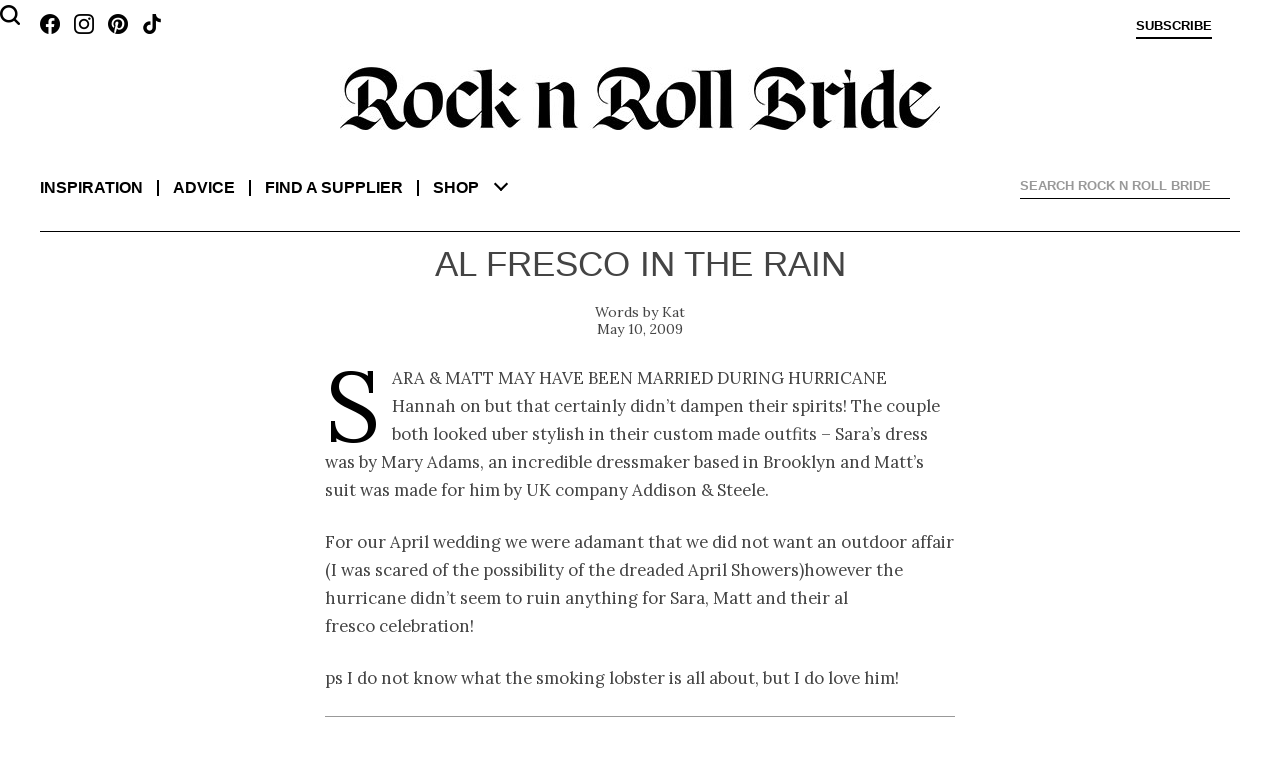

--- FILE ---
content_type: text/html; charset=UTF-8
request_url: https://www.rocknrollbride.com/2009/05/al-fresco-in-the-rain/
body_size: 29082
content:
<!DOCTYPE html>
<html lang="en-US">
	<head>
		<meta charset="UTF-8" />
		<meta name="viewport" content="width=device-width, initial-scale=1" />
		<title>Al Fresco In The Rain &middot; Rock n Roll Bride</title>
		<link rel="profile" href="http://gmpg.org/xfn/11" />
		<link rel="pingback" href="https://www.rocknrollbride.com/xmlrpc.php" />
		<link rel="preconnect" href="https://fonts.googleapis.com">
		<link rel="preconnect" href="https://fonts.gstatic.com" crossorigin>
		<link href="https://fonts.googleapis.com/css2?family=Lora:ital,wght@0,400;0,700;1,400&display=swap" rel="stylesheet">
		<meta name='robots' content='max-image-preview:large' />
<meta name="keywords" content="wedding blog Beach Outdoors Rain Tattoo Wedding bridal blog" />
    <meta name="author" content="Kathryn Williams" />
    <meta property="fb:admins" content="783665622,785845720" />
    <meta property="fb:app_id" content="235956995353" />
    <meta property="twitter:card" content="summary" />
    <meta name="twitter:site" value="@RocknRollBride" />
    <meta property="og:title" content="Al Fresco In The Rain" />
    <meta property="og:type" content="article" />
    <meta property="og:url" content="https://www.rocknrollbride.com/2009/05/al-fresco-in-the-rain/" />
    <meta property="og:description" content="Sara &amp;amp; Matt may have been married during Hurricane Hannah on&nbsp;but that certainly didn&amp;#8217;t dampen their spirits!&nbsp;The couple both looked uber stylish in their custom made outfits &amp;#8211; Sara&amp;#8217;s dress was by Mary Adams, an incredible dressmaker based in Brooklyn and&nbsp;Matt&amp;#8217;s suit was made for him by UK company Addison &amp;amp; Steele.&nbsp; For our April [&amp;hellip;]" />
    <meta property="og:site_name" content="Rock n Roll Bride" />
    <meta property="article:tag" content="Wedding" />
    <meta property="article:section" content="Wedding" />
    <meta property="article:tag" content="Beach" />
    <meta property="article:tag" content="Outdoors" />
    <meta property="article:tag" content="Rain" />
    <meta property="article:tag" content="Tattoo" />
    <meta property="article:tag" content="Bridal" />
    <meta property="article:tag" content="Blog" />
    <meta property="article:tag" content="Wedding blog" />
<link rel="alternate" type="application/rss+xml" title="Rock n Roll Bride &raquo; Feed" href="https://www.rocknrollbride.com/feed/" />
<link rel="alternate" type="application/rss+xml" title="Rock n Roll Bride &raquo; Comments Feed" href="https://www.rocknrollbride.com/comments/feed/" />
<link rel="alternate" type="application/rss+xml" title="Rock n Roll Bride &raquo; Al Fresco In The Rain Comments Feed" href="https://www.rocknrollbride.com/2009/05/al-fresco-in-the-rain/feed/" />
<link rel="alternate" title="oEmbed (JSON)" type="application/json+oembed" href="https://www.rocknrollbride.com/wp-json/oembed/1.0/embed?url=https%3A%2F%2Fwww.rocknrollbride.com%2F2009%2F05%2Fal-fresco-in-the-rain%2F" />
<link rel="alternate" title="oEmbed (XML)" type="text/xml+oembed" href="https://www.rocknrollbride.com/wp-json/oembed/1.0/embed?url=https%3A%2F%2Fwww.rocknrollbride.com%2F2009%2F05%2Fal-fresco-in-the-rain%2F&#038;format=xml" />
<style id='wp-img-auto-sizes-contain-inline-css' type='text/css'>
img:is([sizes=auto i],[sizes^="auto," i]){contain-intrinsic-size:3000px 1500px}
/*# sourceURL=wp-img-auto-sizes-contain-inline-css */
</style>
<link rel='stylesheet' id='dashicons-css' href='https://www.rocknrollbride.com/wp-includes/css/dashicons.min.css?ver=6.9' type='text/css' media='all' />
<link rel='stylesheet' id='thickbox-css' href='https://www.rocknrollbride.com/wp-includes/js/thickbox/thickbox.css?ver=6.9' type='text/css' media='all' />
<style id='wp-emoji-styles-inline-css' type='text/css'>

	img.wp-smiley, img.emoji {
		display: inline !important;
		border: none !important;
		box-shadow: none !important;
		height: 1em !important;
		width: 1em !important;
		margin: 0 0.07em !important;
		vertical-align: -0.1em !important;
		background: none !important;
		padding: 0 !important;
	}
/*# sourceURL=wp-emoji-styles-inline-css */
</style>
<link rel='stylesheet' id='wp-block-library-css' href='https://www.rocknrollbride.com/wp-includes/css/dist/block-library/style.min.css?ver=6.9' type='text/css' media='all' />
<style id='global-styles-inline-css' type='text/css'>
:root{--wp--preset--aspect-ratio--square: 1;--wp--preset--aspect-ratio--4-3: 4/3;--wp--preset--aspect-ratio--3-4: 3/4;--wp--preset--aspect-ratio--3-2: 3/2;--wp--preset--aspect-ratio--2-3: 2/3;--wp--preset--aspect-ratio--16-9: 16/9;--wp--preset--aspect-ratio--9-16: 9/16;--wp--preset--color--black: #000000;--wp--preset--color--cyan-bluish-gray: #abb8c3;--wp--preset--color--white: #fff;--wp--preset--color--pale-pink: #f78da7;--wp--preset--color--vivid-red: #cf2e2e;--wp--preset--color--luminous-vivid-orange: #ff6900;--wp--preset--color--luminous-vivid-amber: #fcb900;--wp--preset--color--light-green-cyan: #7bdcb5;--wp--preset--color--vivid-green-cyan: #00d084;--wp--preset--color--pale-cyan-blue: #8ed1fc;--wp--preset--color--vivid-cyan-blue: #0693e3;--wp--preset--color--vivid-purple: #9b51e0;--wp--preset--color--blue: #21759b;--wp--preset--color--dark-gray: #444;--wp--preset--color--medium-gray: #9f9f9f;--wp--preset--color--light-gray: #e6e6e6;--wp--preset--gradient--vivid-cyan-blue-to-vivid-purple: linear-gradient(135deg,rgb(6,147,227) 0%,rgb(155,81,224) 100%);--wp--preset--gradient--light-green-cyan-to-vivid-green-cyan: linear-gradient(135deg,rgb(122,220,180) 0%,rgb(0,208,130) 100%);--wp--preset--gradient--luminous-vivid-amber-to-luminous-vivid-orange: linear-gradient(135deg,rgb(252,185,0) 0%,rgb(255,105,0) 100%);--wp--preset--gradient--luminous-vivid-orange-to-vivid-red: linear-gradient(135deg,rgb(255,105,0) 0%,rgb(207,46,46) 100%);--wp--preset--gradient--very-light-gray-to-cyan-bluish-gray: linear-gradient(135deg,rgb(238,238,238) 0%,rgb(169,184,195) 100%);--wp--preset--gradient--cool-to-warm-spectrum: linear-gradient(135deg,rgb(74,234,220) 0%,rgb(151,120,209) 20%,rgb(207,42,186) 40%,rgb(238,44,130) 60%,rgb(251,105,98) 80%,rgb(254,248,76) 100%);--wp--preset--gradient--blush-light-purple: linear-gradient(135deg,rgb(255,206,236) 0%,rgb(152,150,240) 100%);--wp--preset--gradient--blush-bordeaux: linear-gradient(135deg,rgb(254,205,165) 0%,rgb(254,45,45) 50%,rgb(107,0,62) 100%);--wp--preset--gradient--luminous-dusk: linear-gradient(135deg,rgb(255,203,112) 0%,rgb(199,81,192) 50%,rgb(65,88,208) 100%);--wp--preset--gradient--pale-ocean: linear-gradient(135deg,rgb(255,245,203) 0%,rgb(182,227,212) 50%,rgb(51,167,181) 100%);--wp--preset--gradient--electric-grass: linear-gradient(135deg,rgb(202,248,128) 0%,rgb(113,206,126) 100%);--wp--preset--gradient--midnight: linear-gradient(135deg,rgb(2,3,129) 0%,rgb(40,116,252) 100%);--wp--preset--font-size--small: 13px;--wp--preset--font-size--medium: 20px;--wp--preset--font-size--large: 36px;--wp--preset--font-size--x-large: 42px;--wp--preset--spacing--20: 0.44rem;--wp--preset--spacing--30: 0.67rem;--wp--preset--spacing--40: 1rem;--wp--preset--spacing--50: 1.5rem;--wp--preset--spacing--60: 2.25rem;--wp--preset--spacing--70: 3.38rem;--wp--preset--spacing--80: 5.06rem;--wp--preset--shadow--natural: 6px 6px 9px rgba(0, 0, 0, 0.2);--wp--preset--shadow--deep: 12px 12px 50px rgba(0, 0, 0, 0.4);--wp--preset--shadow--sharp: 6px 6px 0px rgba(0, 0, 0, 0.2);--wp--preset--shadow--outlined: 6px 6px 0px -3px rgb(255, 255, 255), 6px 6px rgb(0, 0, 0);--wp--preset--shadow--crisp: 6px 6px 0px rgb(0, 0, 0);}:where(.is-layout-flex){gap: 0.5em;}:where(.is-layout-grid){gap: 0.5em;}body .is-layout-flex{display: flex;}.is-layout-flex{flex-wrap: wrap;align-items: center;}.is-layout-flex > :is(*, div){margin: 0;}body .is-layout-grid{display: grid;}.is-layout-grid > :is(*, div){margin: 0;}:where(.wp-block-columns.is-layout-flex){gap: 2em;}:where(.wp-block-columns.is-layout-grid){gap: 2em;}:where(.wp-block-post-template.is-layout-flex){gap: 1.25em;}:where(.wp-block-post-template.is-layout-grid){gap: 1.25em;}.has-black-color{color: var(--wp--preset--color--black) !important;}.has-cyan-bluish-gray-color{color: var(--wp--preset--color--cyan-bluish-gray) !important;}.has-white-color{color: var(--wp--preset--color--white) !important;}.has-pale-pink-color{color: var(--wp--preset--color--pale-pink) !important;}.has-vivid-red-color{color: var(--wp--preset--color--vivid-red) !important;}.has-luminous-vivid-orange-color{color: var(--wp--preset--color--luminous-vivid-orange) !important;}.has-luminous-vivid-amber-color{color: var(--wp--preset--color--luminous-vivid-amber) !important;}.has-light-green-cyan-color{color: var(--wp--preset--color--light-green-cyan) !important;}.has-vivid-green-cyan-color{color: var(--wp--preset--color--vivid-green-cyan) !important;}.has-pale-cyan-blue-color{color: var(--wp--preset--color--pale-cyan-blue) !important;}.has-vivid-cyan-blue-color{color: var(--wp--preset--color--vivid-cyan-blue) !important;}.has-vivid-purple-color{color: var(--wp--preset--color--vivid-purple) !important;}.has-black-background-color{background-color: var(--wp--preset--color--black) !important;}.has-cyan-bluish-gray-background-color{background-color: var(--wp--preset--color--cyan-bluish-gray) !important;}.has-white-background-color{background-color: var(--wp--preset--color--white) !important;}.has-pale-pink-background-color{background-color: var(--wp--preset--color--pale-pink) !important;}.has-vivid-red-background-color{background-color: var(--wp--preset--color--vivid-red) !important;}.has-luminous-vivid-orange-background-color{background-color: var(--wp--preset--color--luminous-vivid-orange) !important;}.has-luminous-vivid-amber-background-color{background-color: var(--wp--preset--color--luminous-vivid-amber) !important;}.has-light-green-cyan-background-color{background-color: var(--wp--preset--color--light-green-cyan) !important;}.has-vivid-green-cyan-background-color{background-color: var(--wp--preset--color--vivid-green-cyan) !important;}.has-pale-cyan-blue-background-color{background-color: var(--wp--preset--color--pale-cyan-blue) !important;}.has-vivid-cyan-blue-background-color{background-color: var(--wp--preset--color--vivid-cyan-blue) !important;}.has-vivid-purple-background-color{background-color: var(--wp--preset--color--vivid-purple) !important;}.has-black-border-color{border-color: var(--wp--preset--color--black) !important;}.has-cyan-bluish-gray-border-color{border-color: var(--wp--preset--color--cyan-bluish-gray) !important;}.has-white-border-color{border-color: var(--wp--preset--color--white) !important;}.has-pale-pink-border-color{border-color: var(--wp--preset--color--pale-pink) !important;}.has-vivid-red-border-color{border-color: var(--wp--preset--color--vivid-red) !important;}.has-luminous-vivid-orange-border-color{border-color: var(--wp--preset--color--luminous-vivid-orange) !important;}.has-luminous-vivid-amber-border-color{border-color: var(--wp--preset--color--luminous-vivid-amber) !important;}.has-light-green-cyan-border-color{border-color: var(--wp--preset--color--light-green-cyan) !important;}.has-vivid-green-cyan-border-color{border-color: var(--wp--preset--color--vivid-green-cyan) !important;}.has-pale-cyan-blue-border-color{border-color: var(--wp--preset--color--pale-cyan-blue) !important;}.has-vivid-cyan-blue-border-color{border-color: var(--wp--preset--color--vivid-cyan-blue) !important;}.has-vivid-purple-border-color{border-color: var(--wp--preset--color--vivid-purple) !important;}.has-vivid-cyan-blue-to-vivid-purple-gradient-background{background: var(--wp--preset--gradient--vivid-cyan-blue-to-vivid-purple) !important;}.has-light-green-cyan-to-vivid-green-cyan-gradient-background{background: var(--wp--preset--gradient--light-green-cyan-to-vivid-green-cyan) !important;}.has-luminous-vivid-amber-to-luminous-vivid-orange-gradient-background{background: var(--wp--preset--gradient--luminous-vivid-amber-to-luminous-vivid-orange) !important;}.has-luminous-vivid-orange-to-vivid-red-gradient-background{background: var(--wp--preset--gradient--luminous-vivid-orange-to-vivid-red) !important;}.has-very-light-gray-to-cyan-bluish-gray-gradient-background{background: var(--wp--preset--gradient--very-light-gray-to-cyan-bluish-gray) !important;}.has-cool-to-warm-spectrum-gradient-background{background: var(--wp--preset--gradient--cool-to-warm-spectrum) !important;}.has-blush-light-purple-gradient-background{background: var(--wp--preset--gradient--blush-light-purple) !important;}.has-blush-bordeaux-gradient-background{background: var(--wp--preset--gradient--blush-bordeaux) !important;}.has-luminous-dusk-gradient-background{background: var(--wp--preset--gradient--luminous-dusk) !important;}.has-pale-ocean-gradient-background{background: var(--wp--preset--gradient--pale-ocean) !important;}.has-electric-grass-gradient-background{background: var(--wp--preset--gradient--electric-grass) !important;}.has-midnight-gradient-background{background: var(--wp--preset--gradient--midnight) !important;}.has-small-font-size{font-size: var(--wp--preset--font-size--small) !important;}.has-medium-font-size{font-size: var(--wp--preset--font-size--medium) !important;}.has-large-font-size{font-size: var(--wp--preset--font-size--large) !important;}.has-x-large-font-size{font-size: var(--wp--preset--font-size--x-large) !important;}
/*# sourceURL=global-styles-inline-css */
</style>

<style id='classic-theme-styles-inline-css' type='text/css'>
/*! This file is auto-generated */
.wp-block-button__link{color:#fff;background-color:#32373c;border-radius:9999px;box-shadow:none;text-decoration:none;padding:calc(.667em + 2px) calc(1.333em + 2px);font-size:1.125em}.wp-block-file__button{background:#32373c;color:#fff;text-decoration:none}
/*# sourceURL=/wp-includes/css/classic-themes.min.css */
</style>
<link rel='stylesheet' id='slb_core-css' href='https://www.rocknrollbride.com/wp-content/plugins/simple-lightbox/client/css/app.css?ver=2.9.4' type='text/css' media='all' />
<script type="text/javascript" src="https://www.rocknrollbride.com/wp-includes/js/jquery/jquery.min.js?ver=3.7.1" id="jquery-core-js"></script>
<script type="text/javascript" src="https://www.rocknrollbride.com/wp-includes/js/jquery/jquery-migrate.min.js?ver=3.4.1" id="jquery-migrate-js"></script>
<link rel="https://api.w.org/" href="https://www.rocknrollbride.com/wp-json/" /><link rel="alternate" title="JSON" type="application/json" href="https://www.rocknrollbride.com/wp-json/wp/v2/posts/9766" /><link rel="EditURI" type="application/rsd+xml" title="RSD" href="https://www.rocknrollbride.com/xmlrpc.php?rsd" />
<meta name="generator" content="WordPress 6.9" />
<link rel="canonical" href="https://www.rocknrollbride.com/2009/05/al-fresco-in-the-rain/" />
<link rel='shortlink' href='https://www.rocknrollbride.com/?p=9766' />
<link rel="stylesheet" id="rnr-style-css-concat" href="https://www.rocknrollbride.com/wp-content/plugins/rnr_concatify/min/?f=/wp-content/themes/rnr/style.css&mtime=1746191351" type="text/css" media="all" />
		
		<link rel="icon" type="image/png" href="/favicon-96x96.png" sizes="96x96" />
		<link rel="icon" type="image/svg+xml" href="/favicon.svg" />
		<link rel="shortcut icon" href="/favicon.ico" />
		<link rel="apple-touch-icon" sizes="180x180" href="/apple-touch-icon.png" />
		<meta name="apple-mobile-web-app-title" content="Rock n Roll Bride" />
		<link rel="manifest" href="/manifest.json" />
	</head>

	<body class="wp-singular post-template-default single single-post postid-9766 single-format-standard wp-embed-responsive wp-theme-twentytwelve wp-child-theme-rnr">

		<aside class="toptray">
			<a class="facebook" href="https://www.facebook.com/rocknrollbride" target="_blank"></a>
			<a class="instagram" href="https://www.instagram.com/rocknrollbridemagazine/" target="_blank"></a>
			<a class="pinterest" href="https://www.pinterest.co.uk/rocknrollbride/" target="_blank"></a>
			<a class="tiktok" href="https://www.tiktok.com/@rocknrollbride" target="_blank"></a>
			<a class="subscribe" href="/shop/?item=RNRMAG_SUB" title="Subscribe">Subscribe</a>
			<a class="cart" href="" title="View cart"></a>
			<a class="profile" href="" title="Sign in">Sign in</a>
		</aside>
		<header role="banner">
				<h1><a href="/" title="Rock n Roll Bride" rel="home"><img alt="Rock n Roll Bride - The ultimate guide for alternative brides" src="https://www.rocknrollbride.com/wp-content/themes/rnr/img/logo.jpg?1746050276" /></a></h1>
				<nav role="navigation">
					<div>
						<dl>
							<dt><a href="/">Inspiration</a></dt>
							<dd><a href="/topic/wedding/">Real weddings</a></dd>
							<dd><a href="/tag/elopement/">Elopements</a></dd>
							<dd><a href="/tag/destination-wedding/">Destination weddings</a></dd>
							<dd><a href="/topic/honeymoons/">Honeymoons</a></dd>
							<dd><a href="/topic/photo-shoots/">Photo shoots</a></dd>
						</dl>
						<dl>
							<dt><a href="/topic/wedding-planning-advice/">Advice</a></dt>
							<dd><a href="/topic/wedding-planning-advice/">Wedding planning</a></dd>
							<dd><a href="/submissions/">Getting featured</a></dd>
							<dd><a href="/editorial-photo-shoot-content-creation/">Creative directing for photo shoots</a></dd>
						</dl>
						<dl>
							<dt><a href="/rockstar-vendors/">Find a supplier</a></dt>
							<dd><a href="/rockstar-vendors/">Rockstar Vendors</a></dd>
							<dd><a href="/advertising/">Advertise with us</a></dd>
						</dl>
						<dl>
							<dt><a href="/shop/">Shop</a></dt>
							<dd><a href="/shop/?cat=1">The magazine</a></dd>
							<dd><a href="/shop/?item=RNRRPS_0001">The book</a></dd>
							<dd><a href="/shop#faqs">FAQs</a></dd>
						</dl>
						<ul>
							<li><a href="/about/">About</a></li>
							<li><a href="/contact">Contact us</a></li>
							<li><a class="facebook" href="https://www.facebook.com/rocknrollbride" target="_blank"></a><a class="instagram" href="https://www.instagram.com/rocknrollbridemagazine/" target="_blank"></a><a class="pinterest" href="https://www.pinterest.co.uk/rocknrollbride/" target="_blank"></a><a class="tiktok" href="https://www.tiktok.com/@rocknrollbride" target="_blank"></a></li>
							<li><a href="/shop/?item=RNRMAG_SUB">Subscribe</a></li>
						</ul>
						<div class="ico-close"></div>
						<div class="chevron-down"></div>
					</div>
				</nav>
			
<div id="rnr_search-2" class="widget widget_rnr_search">
<gcse:searchbox></gcse:searchbox>
</div>
			<gcse:searchresults></gcse:searchresults>
		</header>

		<div class="site">
			<div class="adsense"></div>
<div id="primary" class="site-content"><main role="main" itemscope itemtype="http://schema.org/BlogPosting" ><article>
		<header>
				<h1>Al Fresco In The Rain</h1>
				<p class="author"><a href="https://www.rocknrollbride.com/author/kat/" title="Posts by Kat" rel="author" itemprop="url"><span itemprop="name">Kat</span></a></p>
				<p class="datepublished">May 10, 2009</p>
		</header>

		<section class="entry-content">
			<p>Sara &amp; Matt may have been married during Hurricane Hannah on but that certainly didn&#8217;t dampen their spirits! The couple both looked uber stylish in their custom made outfits &#8211; Sara&#8217;s dress was by Mary Adams, an incredible dressmaker based in Brooklyn and Matt&#8217;s suit was made for him by UK company Addison &amp; Steele. </p>
<p>For our April wedding we were adamant that we did not want an outdoor affair (I was scared of the possibility of the dreaded April Showers)however the hurricane didn&#8217;t seem to ruin anything for Sara, Matt and their al fresco celebration!  </p>
<p>ps I do not know what the smoking lobster is all about, but I do love him!</p>
<a id='gallery'></a><div id='gallery-1' class='gallery galleryid-9766 gallery-columns-3 gallery-size-thumbnail'><h2>The Gallery</h2><div style="padding-bottom: 48.965517241379%;"><div class='gallery-item' style='padding-top: 0%; left: 0; z-index: 6'><div class='gallery-icon'><a href="/wp-content/uploads/2009/05/sarah.jpg" data-slb-active="1" data-slb-asset="1252160671" data-slb-internal="0" data-slb-group="9766"><img decoding="async" data-test="123" width="164" height="109" src="[data-uri]" data-src="/wp-content/uploads/2009/05/sarah-164x109.jpg" class="attachment-thumbnail" alt="sarah" /></a><a rel="nobox" href="https://pinterest.com/pin/create/button/?url=https%3A%2F%2Fwww.rocknrollbride.com%2F2009%2F05%2Fal-fresco-in-the-rain%2F&amp;media=https%3A%2F%2Fwww.rocknrollbride.com%2Fwp-content%2Fuploads%2F2009%2F05%2Fsarah.jpg&amp;description=Al+Fresco+In+The+Rain" class="pin-it-button" title="Pin it on Pinterest" onclick="return pinIt(this, 'https://pinterest.com/pin/create/button/?url=https%3A%2F%2Fwww.rocknrollbride.com%2F2009%2F05%2Fal-fresco-in-the-rain%2F&amp;media=https%3A%2F%2Fwww.rocknrollbride.com%2Fwp-content%2Fuploads%2F2009%2F05%2Fsarah.jpg&amp;description=Al+Fresco+In+The+Rain', 'https://www.rocknrollbride.com/wp-content/uploads/2009/05/sarah.jpg', 'https://www.rocknrollbride.com/2009/05/al-fresco-in-the-rain/');">Blog it</a></div></div><div class='gallery-item' style='padding-top: 0%; left: 34.310344828%; z-index: 5'><div class='gallery-icon'><a href="/wp-content/uploads/2009/05/sarah1.jpg" data-slb-active="1" data-slb-asset="1429483446" data-slb-internal="0" data-slb-group="9766"><img decoding="async" data-test="123" width="164" height="109" src="[data-uri]" data-src="/wp-content/uploads/2009/05/sarah1-164x109.jpg" class="attachment-thumbnail" alt="sarah1" /></a><a rel="nobox" href="https://pinterest.com/pin/create/button/?url=https%3A%2F%2Fwww.rocknrollbride.com%2F2009%2F05%2Fal-fresco-in-the-rain%2F&amp;media=https%3A%2F%2Fwww.rocknrollbride.com%2Fwp-content%2Fuploads%2F2009%2F05%2Fsarah1.jpg&amp;description=Al+Fresco+In+The+Rain" class="pin-it-button" title="Pin it on Pinterest" onclick="return pinIt(this, 'https://pinterest.com/pin/create/button/?url=https%3A%2F%2Fwww.rocknrollbride.com%2F2009%2F05%2Fal-fresco-in-the-rain%2F&amp;media=https%3A%2F%2Fwww.rocknrollbride.com%2Fwp-content%2Fuploads%2F2009%2F05%2Fsarah1.jpg&amp;description=Al+Fresco+In+The+Rain', 'https://www.rocknrollbride.com/wp-content/uploads/2009/05/sarah1.jpg', 'https://www.rocknrollbride.com/2009/05/al-fresco-in-the-rain/');">Blog it</a></div></div><div class='gallery-item' style='padding-top: 0%; right: 0; z-index: 4'><div class='gallery-icon'><a href="/wp-content/uploads/2009/05/sarah2.jpg" data-slb-active="1" data-slb-asset="552933444" data-slb-internal="0" data-slb-group="9766"><img decoding="async" data-test="123" width="164" height="109" src="[data-uri]" data-src="/wp-content/uploads/2009/05/sarah2-164x109.jpg" class="attachment-thumbnail" alt="sarah2" /></a><a rel="nobox" href="https://pinterest.com/pin/create/button/?url=https%3A%2F%2Fwww.rocknrollbride.com%2F2009%2F05%2Fal-fresco-in-the-rain%2F&amp;media=https%3A%2F%2Fwww.rocknrollbride.com%2Fwp-content%2Fuploads%2F2009%2F05%2Fsarah2.jpg&amp;description=Al+Fresco+In+The+Rain" class="pin-it-button" title="Pin it on Pinterest" onclick="return pinIt(this, 'https://pinterest.com/pin/create/button/?url=https%3A%2F%2Fwww.rocknrollbride.com%2F2009%2F05%2Fal-fresco-in-the-rain%2F&amp;media=https%3A%2F%2Fwww.rocknrollbride.com%2Fwp-content%2Fuploads%2F2009%2F05%2Fsarah2.jpg&amp;description=Al+Fresco+In+The+Rain', 'https://www.rocknrollbride.com/wp-content/uploads/2009/05/sarah2.jpg', 'https://www.rocknrollbride.com/2009/05/al-fresco-in-the-rain/');">Blog it</a></div></div><div class='gallery-item' style='padding-top: 24.48275862069%; left: 0; z-index: 3'><div class='gallery-icon'><a href="/wp-content/uploads/2009/05/sarah3.jpg" data-slb-active="1" data-slb-asset="1511003517" data-slb-internal="0" data-slb-group="9766"><img loading="lazy" decoding="async" data-test="123" width="164" height="109" src="[data-uri]" data-src="/wp-content/uploads/2009/05/sarah3-164x109.jpg" class="attachment-thumbnail" alt="sarah3" /></a><a rel="nobox" href="https://pinterest.com/pin/create/button/?url=https%3A%2F%2Fwww.rocknrollbride.com%2F2009%2F05%2Fal-fresco-in-the-rain%2F&amp;media=https%3A%2F%2Fwww.rocknrollbride.com%2Fwp-content%2Fuploads%2F2009%2F05%2Fsarah3.jpg&amp;description=Al+Fresco+In+The+Rain" class="pin-it-button" title="Pin it on Pinterest" onclick="return pinIt(this, 'https://pinterest.com/pin/create/button/?url=https%3A%2F%2Fwww.rocknrollbride.com%2F2009%2F05%2Fal-fresco-in-the-rain%2F&amp;media=https%3A%2F%2Fwww.rocknrollbride.com%2Fwp-content%2Fuploads%2F2009%2F05%2Fsarah3.jpg&amp;description=Al+Fresco+In+The+Rain', 'https://www.rocknrollbride.com/wp-content/uploads/2009/05/sarah3.jpg', 'https://www.rocknrollbride.com/2009/05/al-fresco-in-the-rain/');">Blog it</a></div></div><div class='gallery-item' style='padding-top: 24.48275862069%; left: 34.310344828%; z-index: 2'><div class='gallery-icon'><a href="/wp-content/uploads/2009/05/sarah4.jpg" data-slb-active="1" data-slb-asset="367004333" data-slb-internal="0" data-slb-group="9766"><img loading="lazy" decoding="async" data-test="123" width="164" height="109" src="[data-uri]" data-src="/wp-content/uploads/2009/05/sarah4-164x109.jpg" class="attachment-thumbnail" alt="sarah4" /></a><a rel="nobox" href="https://pinterest.com/pin/create/button/?url=https%3A%2F%2Fwww.rocknrollbride.com%2F2009%2F05%2Fal-fresco-in-the-rain%2F&amp;media=https%3A%2F%2Fwww.rocknrollbride.com%2Fwp-content%2Fuploads%2F2009%2F05%2Fsarah4.jpg&amp;description=Al+Fresco+In+The+Rain" class="pin-it-button" title="Pin it on Pinterest" onclick="return pinIt(this, 'https://pinterest.com/pin/create/button/?url=https%3A%2F%2Fwww.rocknrollbride.com%2F2009%2F05%2Fal-fresco-in-the-rain%2F&amp;media=https%3A%2F%2Fwww.rocknrollbride.com%2Fwp-content%2Fuploads%2F2009%2F05%2Fsarah4.jpg&amp;description=Al+Fresco+In+The+Rain', 'https://www.rocknrollbride.com/wp-content/uploads/2009/05/sarah4.jpg', 'https://www.rocknrollbride.com/2009/05/al-fresco-in-the-rain/');">Blog it</a></div></div><div class='gallery-item' style='padding-top: 24.48275862069%; right: 0; z-index: 1'><div class='gallery-icon'><a href="/wp-content/uploads/2009/05/sarah5.jpg" data-slb-active="1" data-slb-asset="1090129205" data-slb-internal="0" data-slb-group="9766"><img loading="lazy" decoding="async" data-test="123" width="164" height="109" src="[data-uri]" data-src="/wp-content/uploads/2009/05/sarah5-164x109.jpg" class="attachment-thumbnail" alt="sarah5" /></a><a rel="nobox" href="https://pinterest.com/pin/create/button/?url=https%3A%2F%2Fwww.rocknrollbride.com%2F2009%2F05%2Fal-fresco-in-the-rain%2F&amp;media=https%3A%2F%2Fwww.rocknrollbride.com%2Fwp-content%2Fuploads%2F2009%2F05%2Fsarah5.jpg&amp;description=Al+Fresco+In+The+Rain" class="pin-it-button" title="Pin it on Pinterest" onclick="return pinIt(this, 'https://pinterest.com/pin/create/button/?url=https%3A%2F%2Fwww.rocknrollbride.com%2F2009%2F05%2Fal-fresco-in-the-rain%2F&amp;media=https%3A%2F%2Fwww.rocknrollbride.com%2Fwp-content%2Fuploads%2F2009%2F05%2Fsarah5.jpg&amp;description=Al+Fresco+In+The+Rain', 'https://www.rocknrollbride.com/wp-content/uploads/2009/05/sarah5.jpg', 'https://www.rocknrollbride.com/2009/05/al-fresco-in-the-rain/');">Blog it</a></div></div></div></div>
<style type="text/css">
	.gallery { border-top: 1px solid #999; display: block; margin-bottom: 24px; margin-bottom: 1.714285714rem; }
	.gallery h2 { margin: 24px auto 16px auto; margin: 1.714285714rem auto 1.142857143rem auto; text-align: center; }
	.gallery > div { position: relative; width: 100%; }
	.gallery-item { max-width: 31.379310345%; position: absolute; }
	.gallery-icon { padding: 4px; padding: 0.285714288rem; zoom: 1; }
	.gallery-icon img { vertical-align: bottom; }
	.gallery .pin-it-button { display: none; margin-top: 9px; margin-top: 0.6428571423rem; text-align: left; width: 43px; }
	.pin-it-button { background: url(https://www.rocknrollbride.com/wp-content/plugins/rnr_gallery/pinit.png); font-size: .01em; height: 20px; text-indent: -9999em; width: 43px; }
	.pin-it-button:hover { background-position: 0 -21px; }
	.pin-it-button:active { background-position: 0 -42px; }
	.pin-it-button.pinned { background-position: 0 -63px !important; }
	@media only screen and (min-width: 480px)
	{
		.gallery-icon { border: 1px solid #d6d2d3; padding: 9px; padding: 0.6428571423rem; }
	}
</style>

<p>Credit: <a href="http://photojj.com/" target="_blank">Jenny Jimenez</a> (this wedding has also been featured on <a href="http://bklynbrideonline.com/?p=3486" target="_blank">Brookyn Bride</a>)</p>
<section class="tags">
<ul><li><a href="https://www.rocknrollbride.com/tag/beach/" >#<span itemprop="keywords">Beach</span></a></li><li><a href="https://www.rocknrollbride.com/tag/outdoors/" >#<span itemprop="keywords">Outdoors</span></a></li><li><a href="https://www.rocknrollbride.com/tag/rain/" >#<span itemprop="keywords">Rain</span></a></li><li><a href="https://www.rocknrollbride.com/tag/tattoo/" >#<span itemprop="keywords">Tattoo</span></a></li></ul>

</section>
		</section>
	</article><!-- #post --></main></div><!-- #primary -->			<div class="adsense"></div>
		</div><!-- .site -->
		<footer>
			<div class="moarlinks">
				<div>
				<h3>Shop</h3>
					<ul>
						<li><a href="/shop/"><img src="/wp-content/themes/rnr/img/get_the_magazine_66.jpg" alt="Rock n Roll Bride Magazine Cover" /></a></li>
					</ul>
				</div>
				<div>
					<h3>Find Us</h3>
					<ul>
						<li><a class="facebook" href="https://www.facebook.com/rocknrollbride">Facebook</a></li>
						<li><a class="instagram" href="https://instagram.com/rocknrollbridemagazine">Instagram</a></li>
						<li><a class="pinterest" href="https://pinterest.com/rocknrollbride/">Pinterest</a></li>
						<li><a class="tiktok" href="https://www.tiktok.com/@RocknRollBride">TikTok</a></li>
					</ul>
				</div>
				<div>
					<h3>Subscribe</h3>
					<ul>
						<li><a href="/shop/?item=RNRMAG_SUB"><img src="/wp-content/themes/rnr/img/subscribe.jpg" alt="Subscribe to Rock n Roll Bride Magazine" /></a></li>
					</ul>
				</div>
				<div>
					<h3>Boardroom</h3>
					<ul>
						<li><a href="/about/">About</a></li>
						<li><a href="/contact/">Contact</a></li>
						<li><a href="/submissions/">Submissions</a></li>
					</ul>
				</div>
				<div>
					<h3>Advertising</h3>
					<ul>
						<li><a title="Advertising Information" href="/advertising/"><img alt="Become An Advertiser" src="https://www.rocknrollbride.com/wp-content/themes/rnr/img/become_footer.jpg" /></a></li>
					</ul>
				</div>
			</div>
						<p class="legal">&copy; 2008 - 2026 Rock n Roll Bride Ltd, PO Box 3246, Reading, RG1 9LG, United Kingdom.</p>
		</footer>
		<script type="speculationrules">
{"prefetch":[{"source":"document","where":{"and":[{"href_matches":"/*"},{"not":{"href_matches":["/wp-*.php","/wp-admin/*","/wp-content/uploads/*","/wp-content/*","/wp-content/plugins/*","/wp-content/themes/rnr/*","/wp-content/themes/twentytwelve/*","/*\\?(.+)"]}},{"not":{"selector_matches":"a[rel~=\"nofollow\"]"}},{"not":{"selector_matches":".no-prefetch, .no-prefetch a"}}]},"eagerness":"conservative"}]}
</script>
<script type="text/javascript" id="thickbox-js-extra">
/* <![CDATA[ */
var thickboxL10n = {"next":"Next \u003E","prev":"\u003C Prev","image":"Image","of":"of","close":"Close","noiframes":"This feature requires inline frames. You have iframes disabled or your browser does not support them.","loadingAnimation":"https://www.rocknrollbride.com/wp-includes/js/thickbox/loadingAnimation.gif"};
//# sourceURL=thickbox-js-extra
/* ]]> */
</script>
<script type="text/javascript" src="https://www.rocknrollbride.com/wp-includes/js/thickbox/thickbox.js?ver=3.1-20121105" id="thickbox-js"></script>
<script type="text/javascript" src="https://www.rocknrollbride.com/ga/ga.js?ver=6.9" id="analytics_proxy-js"></script>
<script type="text/javascript" src="https://www.rocknrollbride.com/wp-content/themes/rnr/js/svgembedder.min.js?ver=1612315267" id="linearicons-js"></script>
<script type="text/javascript" src="https://www.rocknrollbride.com/wp-content/plugins/simple-lightbox/client/js/prod/lib.core.js?ver=2.9.4" id="slb_core-js"></script>
<script type="text/javascript" src="https://www.rocknrollbride.com/wp-content/plugins/simple-lightbox/client/js/prod/lib.view.js?ver=2.9.4" id="slb_view-js"></script>
<script type="text/javascript" src="https://www.rocknrollbride.com/wp-content/plugins/simple-lightbox/themes/baseline/js/prod/client.js?ver=2.9.4" id="slb-asset-slb_baseline-base-js"></script>
<script type="text/javascript" src="https://www.rocknrollbride.com/wp-content/plugins/simple-lightbox/themes/default/js/prod/client.js?ver=2.9.4" id="slb-asset-slb_default-base-js"></script>
<script type="text/javascript" src="https://www.rocknrollbride.com/wp-content/plugins/simple-lightbox/template-tags/item/js/prod/tag.item.js?ver=2.9.4" id="slb-asset-item-base-js"></script>
<script type="text/javascript" src="https://www.rocknrollbride.com/wp-content/plugins/simple-lightbox/template-tags/ui/js/prod/tag.ui.js?ver=2.9.4" id="slb-asset-ui-base-js"></script>
<script type="text/javascript" src="https://www.rocknrollbride.com/wp-content/plugins/simple-lightbox/content-handlers/image/js/prod/handler.image.js?ver=2.9.4" id="slb-asset-image-base-js"></script>
<script id="wp-emoji-settings" type="application/json">
{"baseUrl":"https://s.w.org/images/core/emoji/17.0.2/72x72/","ext":".png","svgUrl":"https://s.w.org/images/core/emoji/17.0.2/svg/","svgExt":".svg","source":{"concatemoji":"https://www.rocknrollbride.com/wp-includes/js/wp-emoji-release.min.js?ver=6.9"}}
</script>
<script type="module">
/* <![CDATA[ */
/*! This file is auto-generated */
const a=JSON.parse(document.getElementById("wp-emoji-settings").textContent),o=(window._wpemojiSettings=a,"wpEmojiSettingsSupports"),s=["flag","emoji"];function i(e){try{var t={supportTests:e,timestamp:(new Date).valueOf()};sessionStorage.setItem(o,JSON.stringify(t))}catch(e){}}function c(e,t,n){e.clearRect(0,0,e.canvas.width,e.canvas.height),e.fillText(t,0,0);t=new Uint32Array(e.getImageData(0,0,e.canvas.width,e.canvas.height).data);e.clearRect(0,0,e.canvas.width,e.canvas.height),e.fillText(n,0,0);const a=new Uint32Array(e.getImageData(0,0,e.canvas.width,e.canvas.height).data);return t.every((e,t)=>e===a[t])}function p(e,t){e.clearRect(0,0,e.canvas.width,e.canvas.height),e.fillText(t,0,0);var n=e.getImageData(16,16,1,1);for(let e=0;e<n.data.length;e++)if(0!==n.data[e])return!1;return!0}function u(e,t,n,a){switch(t){case"flag":return n(e,"\ud83c\udff3\ufe0f\u200d\u26a7\ufe0f","\ud83c\udff3\ufe0f\u200b\u26a7\ufe0f")?!1:!n(e,"\ud83c\udde8\ud83c\uddf6","\ud83c\udde8\u200b\ud83c\uddf6")&&!n(e,"\ud83c\udff4\udb40\udc67\udb40\udc62\udb40\udc65\udb40\udc6e\udb40\udc67\udb40\udc7f","\ud83c\udff4\u200b\udb40\udc67\u200b\udb40\udc62\u200b\udb40\udc65\u200b\udb40\udc6e\u200b\udb40\udc67\u200b\udb40\udc7f");case"emoji":return!a(e,"\ud83e\u1fac8")}return!1}function f(e,t,n,a){let r;const o=(r="undefined"!=typeof WorkerGlobalScope&&self instanceof WorkerGlobalScope?new OffscreenCanvas(300,150):document.createElement("canvas")).getContext("2d",{willReadFrequently:!0}),s=(o.textBaseline="top",o.font="600 32px Arial",{});return e.forEach(e=>{s[e]=t(o,e,n,a)}),s}function r(e){var t=document.createElement("script");t.src=e,t.defer=!0,document.head.appendChild(t)}a.supports={everything:!0,everythingExceptFlag:!0},new Promise(t=>{let n=function(){try{var e=JSON.parse(sessionStorage.getItem(o));if("object"==typeof e&&"number"==typeof e.timestamp&&(new Date).valueOf()<e.timestamp+604800&&"object"==typeof e.supportTests)return e.supportTests}catch(e){}return null}();if(!n){if("undefined"!=typeof Worker&&"undefined"!=typeof OffscreenCanvas&&"undefined"!=typeof URL&&URL.createObjectURL&&"undefined"!=typeof Blob)try{var e="postMessage("+f.toString()+"("+[JSON.stringify(s),u.toString(),c.toString(),p.toString()].join(",")+"));",a=new Blob([e],{type:"text/javascript"});const r=new Worker(URL.createObjectURL(a),{name:"wpTestEmojiSupports"});return void(r.onmessage=e=>{i(n=e.data),r.terminate(),t(n)})}catch(e){}i(n=f(s,u,c,p))}t(n)}).then(e=>{for(const n in e)a.supports[n]=e[n],a.supports.everything=a.supports.everything&&a.supports[n],"flag"!==n&&(a.supports.everythingExceptFlag=a.supports.everythingExceptFlag&&a.supports[n]);var t;a.supports.everythingExceptFlag=a.supports.everythingExceptFlag&&!a.supports.flag,a.supports.everything||((t=a.source||{}).concatemoji?r(t.concatemoji):t.wpemoji&&t.twemoji&&(r(t.twemoji),r(t.wpemoji)))});
//# sourceURL=https://www.rocknrollbride.com/wp-includes/js/wp-emoji-loader.min.js
/* ]]> */
</script>
<script type="text/javascript" id="slb_footer">/* <![CDATA[ */if ( !!window.jQuery ) {(function($){$(document).ready(function(){if ( !!window.SLB && SLB.has_child('View.init') ) { SLB.View.init({"ui_autofit":true,"ui_animate":true,"slideshow_autostart":true,"slideshow_duration":"6","group_loop":true,"ui_overlay_opacity":"0.8","ui_title_default":false,"theme_default":"slb_default","ui_labels":{"loading":"Loading","close":"Close","nav_next":"Next","nav_prev":"Previous","slideshow_start":"Start slideshow","slideshow_stop":"Stop slideshow","group_status":"Item %current% of %total%"}}); }
if ( !!window.SLB && SLB.has_child('View.assets') ) { {$.extend(SLB.View.assets, {"1252160671":{"id":9767,"type":"image","internal":true,"source":"https:\/\/www.rocknrollbride.com\/wp-content\/uploads\/2009\/05\/sarah.jpg","title":"sarah","caption":"","description":""},"1429483446":{"id":9768,"type":"image","internal":true,"source":"https:\/\/www.rocknrollbride.com\/wp-content\/uploads\/2009\/05\/sarah1.jpg","title":"sarah1","caption":"","description":""},"552933444":{"id":9769,"type":"image","internal":true,"source":"https:\/\/www.rocknrollbride.com\/wp-content\/uploads\/2009\/05\/sarah2.jpg","title":"sarah2","caption":"","description":""},"1511003517":{"id":9770,"type":"image","internal":true,"source":"https:\/\/www.rocknrollbride.com\/wp-content\/uploads\/2009\/05\/sarah3.jpg","title":"sarah3","caption":"","description":""},"367004333":{"id":9771,"type":"image","internal":true,"source":"https:\/\/www.rocknrollbride.com\/wp-content\/uploads\/2009\/05\/sarah4.jpg","title":"sarah4","caption":"","description":""},"1090129205":{"id":9772,"type":"image","internal":true,"source":"https:\/\/www.rocknrollbride.com\/wp-content\/uploads\/2009\/05\/sarah5.jpg","title":"sarah5","caption":"","description":""}});} }
/* THM */
if ( !!window.SLB && SLB.has_child('View.extend_theme') ) { SLB.View.extend_theme('slb_baseline',{"name":"Baseline","parent":"","styles":[{"handle":"base","uri":"https:\/\/www.rocknrollbride.com\/wp-content\/plugins\/simple-lightbox\/themes\/baseline\/css\/style.css","deps":[]}],"layout_raw":"<div class=\"slb_container\"><div class=\"slb_content\">{{item.content}}<div class=\"slb_nav\"><span class=\"slb_prev\">{{ui.nav_prev}}<\/span><span class=\"slb_next\">{{ui.nav_next}}<\/span><\/div><div class=\"slb_controls\"><span class=\"slb_close\">{{ui.close}}<\/span><span class=\"slb_slideshow\">{{ui.slideshow_control}}<\/span><\/div><div class=\"slb_loading\">{{ui.loading}}<\/div><\/div><div class=\"slb_details\"><div class=\"inner\"><div class=\"slb_data\"><div class=\"slb_data_content\"><span class=\"slb_data_title\">{{item.title}}<\/span><span class=\"slb_group_status\">{{ui.group_status}}<\/span><div class=\"slb_data_desc\">{{item.description}}<\/div><\/div><\/div><div class=\"slb_nav\"><span class=\"slb_prev\">{{ui.nav_prev}}<\/span><span class=\"slb_next\">{{ui.nav_next}}<\/span><\/div><\/div><\/div><\/div>"}); }if ( !!window.SLB && SLB.has_child('View.extend_theme') ) { SLB.View.extend_theme('slb_default',{"name":"Default (Light)","parent":"slb_baseline","styles":[{"handle":"base","uri":"https:\/\/www.rocknrollbride.com\/wp-content\/plugins\/simple-lightbox\/themes\/default\/css\/style.css","deps":[]}]}); }})})(jQuery);}/* ]]> */</script>
<script type="text/javascript" id="slb_context">/* <![CDATA[ */if ( !!window.jQuery ) {(function($){$(document).ready(function(){if ( !!window.SLB ) { {$.extend(SLB, {"context":["public","user_guest"]});} }})})(jQuery);}/* ]]> */</script>
<script async src="https://www.rocknrollbride.com/wp-content/plugins/rnr_concatify/min/?f=/wp-content/plugins/rnr_search/rnr_search.js,/wp-content/themes/rnr/js/rnr.js,/wp-content/plugins/rnr_gallery/rnr_gallery.js&mtime=1733318434"></script>
		<script async src="//pagead2.googlesyndication.com/pagead/js/adsbygoogle.js"></script>
	</body>
</html>
